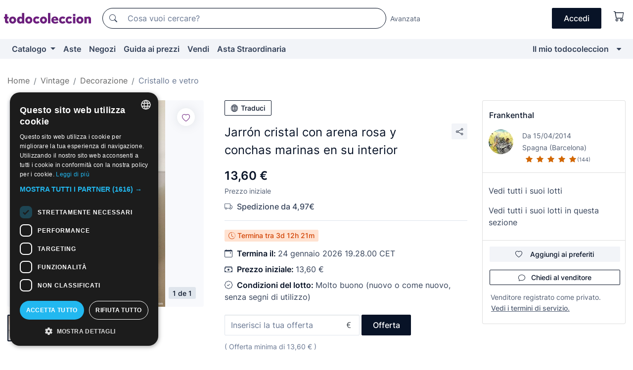

--- FILE ---
content_type: text/html;charset=UTF-8
request_url: https://it.todocoleccion.net/vintage-decorazione/jarron-cristal-arena-rosa-conchas-marinas-su-interior~x355074458
body_size: 13594
content:

<!DOCTYPE html>
<html lang="it">
<head><script>(function(w,i,g){w[g]=w[g]||[];if(typeof w[g].push=='function')w[g].push(i)})
(window,'GTM-N5BMJZR','google_tags_first_party');</script><script>(function(w,d,s,l){w[l]=w[l]||[];(function(){w[l].push(arguments);})('set', 'developer_id.dYzg1YT', true);
		w[l].push({'gtm.start':new Date().getTime(),event:'gtm.js'});var f=d.getElementsByTagName(s)[0],
		j=d.createElement(s);j.async=true;j.src='/1x4n/';
		f.parentNode.insertBefore(j,f);
		})(window,document,'script','dataLayer');</script>
<script>
if (typeof MutationObserver === 'undefined') {
var scriptTag = document.createElement('script');
scriptTag.src = "/assets/javascripts/vendor/mutationobserver.min.js";
// document.head.appendChild(scriptTag);
document.getElementsByTagName('head')[0].appendChild(scriptTag);
}
</script>
<meta http-equiv="Content-Type" content="text/html; charset=utf-8" />
<meta http-equiv="X-UA-Compatible" content="IE=edge">
<meta name="viewport" content="width=device-width, initial-scale=1">
<link rel="dns-prefetch" href="//pictures2.todocoleccion.net" />
<link rel="preconnect" href="https://assets2.todocoleccion.online" />
<link rel="preconnect" href="https://cloud10.todocoleccion.online" />
<link rel="shortcut icon" href="https://assets2.todocoleccion.online/assets/images/favicons/favicon.ico" type="image/x-icon" />
<script>
var MANGOPAY_CLIENT_ID = "todocoleccion";
var MANGOPAY_ENVIRONMENT = "PRODUCTION";
</script>
<meta name="description" content="Asta online di Jarrón cristal con arena rosa y conchas marinas en su interior. Trovalo nella sezione Oggetti vintage in cristallo e vetro di todocoleccion." />
<meta name="robots" content="index,follow" />
<meta name="apple-itunes-app" content="app-id=892347440">
<meta name="google-play-app" content="app-id=com.package.android">
<title>jarrón cristal con arena rosa y conchas marinas - Acquista Oggetti vintage in cristallo e vetro su todocoleccion</title>
<link rel="stylesheet" type="text/css" href="https://assets2.todocoleccion.online/assets/stylesheets/font-inter.css?202601201044">
<link rel="stylesheet" type="text/css" href="https://assets2.todocoleccion.online/assets/stylesheets/tcbootstrap.css?202601201044" />
<link rel="stylesheet" type="text/css" href="https://assets2.todocoleccion.online/assets/stylesheets/application.css?202601201044" />
<link rel="stylesheet" type="text/css" href="https://assets2.todocoleccion.online/assets/stylesheets/zoconet-design-system.css?202601201044" />
<link rel="stylesheet" type="text/css" href="https://assets2.todocoleccion.online/assets/icons/font/bootstrap-icons.css?202601201044" />
<link rel="stylesheet" type="text/css" href="https://assets2.todocoleccion.online/assets/stylesheets/swiper.css?202601201044" />
<link rel="stylesheet" type="text/css" href="https://assets2.todocoleccion.online/assets/stylesheets/lote.css?202601201044" />
<link rel="canonical" href="https://it.todocoleccion.net/vintage-decorazione/jarron-cristal-arena-rosa-conchas-marinas-su-interior~x355074458" />
<link rel="alternate" hreflang="es" href="https://www.todocoleccion.net/vintage-decoracion/jarron-cristal-arena-rosa-conchas-marinas-su-interior~x355074458" />
<link rel="alternate" hreflang="en" href="https://en.todocoleccion.net/vintage-decoration/jarron-cristal-arena-rosa-conchas-marinas-su-interior~x355074458" />
<link rel="alternate" hreflang="de" href="https://de.todocoleccion.net/vintage-dekoration/jarron-cristal-arena-rosa-conchas-marinas-su-interior~x355074458" />
<link rel="alternate" hreflang="fr" href="https://fr.todocoleccion.net/vintage-decoration/jarron-cristal-arena-rosa-conchas-marinas-su-interior~x355074458" />
<link rel="alternate" hreflang="pt" href="https://pt.todocoleccion.net/vintage-decoracao/jarron-cristal-arena-rosa-conchas-marinas-su-interior~x355074458" />
<link rel="alternate" hreflang="it" href="https://it.todocoleccion.net/vintage-decorazione/jarron-cristal-arena-rosa-conchas-marinas-su-interior~x355074458" />
<script type="text/javascript" src="https://assets2.todocoleccion.online/assets/javascripts/vendor/modernizr.js?202601201044">
</script>
<script type="text/javascript" src="https://cdn.jsdelivr.net/npm/@mangopay/vault-sdk@1.2.1/dist/umd/client.min.js"></script>
<link rel="apple-touch-icon" href="https://assets2.todocoleccion.online/assets/images/apple_touch_icons/apple-touch-icon-iphone-60x60.png">
<link rel="apple-touch-icon" sizes="60x60" href="https://assets2.todocoleccion.online/assets/images/apple_touch_icons/apple-touch-icon-ipad-76x76.png">
<link rel="apple-touch-icon" sizes="114x114" href="https://assets2.todocoleccion.online/assets/images/apple_touch_icons/apple-touch-icon-iphone-retina-120x120.png">
<link rel="apple-touch-icon" sizes="144x144" href="https://assets2.todocoleccion.online/assets/images/apple_touch_icons/apple-touch-icon-ipad-retina-152x152.png">
<meta name="apple-itunes-app" content="app-id=892347440">
<script>
var ASSETS_HOST = "https://assets2.todocoleccion.online";
var FINGERPRINT_IMAGES ="202512231041";
var FINGERPRINT_CSS ="202601201044";
</script>
<script>
dataLayer = [];
// Configuración cookieScript: Nos aseguramos que, al arrancar, por defecto estén denegadas las cookies,
// porque se nos queja Google de que ejecutamos cosas de recoplilación de datos antes de que el usuario pueda aceptar o denegar las cookies.
dataLayer.push(
'consent',
'default',
{
'ad_personalization': 'denied',
'ad_storage': 'denied',
'ad_user_data': 'denied',
'analytics_storage': 'denied',
'wait_for_update': 500
}
);
dataLayer.push({"loggedIn":false});
dataLayer.push({"esMovil":false});
dataLayer.push({"content_type":"lote"});
dataLayer.push({"lote":{"precio_subasta":13.6,"precio_puja":13.6,"pujas":0,"modalidad":"subasta"}});
dataLayer.push({"catalogo":{"sec3":"Cristal y Vidrio","sec1":"Vintage","sec2":"Decoración"}});
dataLayer.push({"googleSit":"En Venta"});
dataLayer.push({"subasta":true});
dataLayer.push({
'ecommerce': {
'detail': {
'products': [{"price":"17.00","variant":"","brand":"","category":"Vintage/Decoración/Cristal y Vidrio","name":"Cristal y Vidrio","id":"355074458","currency":"EUR"}]
}
}
});
</script>
<script>(function(w,d,s,l,i){w[l]=w[l]||[];w[l].push({'gtm.start':
new Date().getTime(),event:'gtm.js'});var f=d.getElementsByTagName(s)[0],
j=d.createElement(s),dl=l!='dataLayer'?'&l='+l:'';j.async=true;j.src=
'https://www.googletagmanager.com/gtm.js?id='+i+dl;f.parentNode.insertBefore(j,f);
})(window,document,'script','dataLayer','GTM-N5BMJZR');</script>
<meta property="og:title" content="Jarrón cristal con arena rosa y conchas marinas en su interior"/>
<meta property="og:type" content="product"/>
<meta property="og:url" content="https://it.todocoleccion.net/vintage-decorazione/jarron-cristal-arena-rosa-conchas-marinas-su-interior~x355074458"/>
<meta property="og:image" content="https://cloud10.todocoleccion.online/vintage-decoracion/tc/2022/08/08/09/355074458_tcimg_18DB1538.jpg?size=230x230&crop=true"/>
<meta property="og:image:width" content="230"/>
<meta property="og:image:height" content="230"/>
<meta property="og:site_name" content="todocoleccion.net"/>
<meta property="og:description" content="Jarrón cristal con arena rosa y conchas marinas en su interior"/>
<meta name="google-translate-customization" content="666371e4fcbb35ea-7d61682752185561-g881534783573c20e-15" />
<!-- CBWIRE Styles -->
<style >[wire\:loading][wire\:loading], [wire\:loading\.delay][wire\:loading\.delay], [wire\:loading\.inline-block][wire\:loading\.inline-block], [wire\:loading\.inline][wire\:loading\.inline], [wire\:loading\.block][wire\:loading\.block], [wire\:loading\.flex][wire\:loading\.flex], [wire\:loading\.table][wire\:loading\.table], [wire\:loading\.grid][wire\:loading\.grid], [wire\:loading\.inline-flex][wire\:loading\.inline-flex] {display: none;}[wire\:loading\.delay\.none][wire\:loading\.delay\.none], [wire\:loading\.delay\.shortest][wire\:loading\.delay\.shortest], [wire\:loading\.delay\.shorter][wire\:loading\.delay\.shorter], [wire\:loading\.delay\.short][wire\:loading\.delay\.short], [wire\:loading\.delay\.default][wire\:loading\.delay\.default], [wire\:loading\.delay\.long][wire\:loading\.delay\.long], [wire\:loading\.delay\.longer][wire\:loading\.delay\.longer], [wire\:loading\.delay\.longest][wire\:loading\.delay\.longest] {display: none;}[wire\:offline][wire\:offline] {display: none;}[wire\:dirty]:not(textarea):not(input):not(select) {display: none;}:root {--livewire-progress-bar-color: #2299dd;}[x-cloak] {display: none !important;}</style>
</head>
<body class="at-desktop">
<div id="wrap" class="pagina">
<span id="inicio">
</span>
<div id="header" role="banner" class="hidden-print">
<div id="cabecera" role="banner" class="hidden-print">
<div id="cabecera-top-container">
<div id="cabecera-top">
<div class="container p-0 p-md-3">
<div class="d-flex justify-content-between align-items-center">
<div class="cabecera-col col-side-user-menu">
<button wire:snapshot="&#x7b;&quot;data&quot;&#x3a;&#x7b;&#x7d;,&quot;memo&quot;&#x3a;&#x7b;&quot;id&quot;&#x3a;&quot;4b336a5a87eb4eca4954af36259a7fa4&quot;,&quot;name&quot;&#x3a;&quot;cabecera&#x2f;SideUserMenuButton&quot;,&quot;path&quot;&#x3a;&quot;cabecera&#x2f;SideUserMenuButton&quot;,&quot;method&quot;&#x3a;&quot;GET&quot;,&quot;children&quot;&#x3a;&#x5b;&#x5d;,&quot;scripts&quot;&#x3a;&#x5b;&#x5d;,&quot;assets&quot;&#x3a;&#x5b;&#x5d;,&quot;isolate&quot;&#x3a;false,&quot;lazyLoaded&quot;&#x3a;false,&quot;lazyIsolated&quot;&#x3a;true,&quot;errors&quot;&#x3a;&#x5b;&#x5d;,&quot;locale&quot;&#x3a;&quot;en&quot;&#x7d;,&quot;checksum&quot;&#x3a;&quot;2F302D594DB2FE91F0684C96EE63E416C28092D789DE473A058498FB97DB0476&quot;&#x7d;" wire:effects="[]" wire:id="4b336a5a87eb4eca4954af36259a7fa4"
aria-controls="SideUserMenu"
aria-expanded="false"
data-toggle="modal"
data-target="#SideUserMenu"
title="Mostra/nascondi il menu utente"
type="button"
class="pl-5 btn-without-min-width btn btn-outline-primary"
style="border-width: 0px"
wire:click="$dispatch( 'update-side-user-menu-modal-body' )"
>
<span class="bi bi-list icon-header-menu fs-24"></span>
</button>
</div>
<div class="align-self-center d-none d-md-block logo-header">
<div id="cabecera-logo" class="mr-5 w-100">
<a
href="/"
title="todocoleccion - Acquisto, vendita e asta di oggetti d'antiquariato, arte e collezionismo"
class="d-inline-block py-3 d-flex align-items-center"
>
<span class="sprite1 sprite1-logotipo_tc"></span>
<span class="sr-only">todocoleccion: compravendita di oggetti d'antiquariato e da collezione</span>
</a>
</div>
</div>
<div class="align-self-center order-3 ml-auto">
<div class="opciones_cab">
<ul id="cabecera-menu" class="d-flex flex-nowrap align-items-center list-inline user-isnt-loggedin">
<li id="btn-login" class="cabecera-menu-userlink list-inline-item d-none d-md-block mr-6">
<a
href="/acceder/?cod=ent&amp;encoded_back_url=true&amp;back_url=%2Flotes%2Fshow%3FRw%3D1%26Id%5FLote%3D355074458%26firstpart%3D%2Fvintage%2Ddecorazione%2Fjarron%2Dcristal%2Darena%2Drosa%2Dconchas%2Dmarinas%2Dsu%2Dinterior"
id="cabecera-menu-login-link"
title="Accedi a Il mio todocoleccion"
class="btn btn-primary no-underline text-color menu-link d-inline-block act-as-link"
rel="nofollow"
>
<span>
Accedi
</span>
</a>
</li>
<li wire:snapshot="&#x7b;&quot;data&quot;&#x3a;&#x7b;&#x7d;,&quot;memo&quot;&#x3a;&#x7b;&quot;id&quot;&#x3a;&quot;37f371f1bb409b70198968d73cde2a35&quot;,&quot;name&quot;&#x3a;&quot;cabecera&#x2f;SideCartMenuButton&quot;,&quot;path&quot;&#x3a;&quot;cabecera&#x2f;SideCartMenuButton&quot;,&quot;method&quot;&#x3a;&quot;GET&quot;,&quot;children&quot;&#x3a;&#x7b;&quot;37f371f1bb409b70198968d73cde2a35-0&quot;&#x3a;&#x5b;&quot;span&quot;,&quot;10f99b25c918881612ab3bbb23b22741&quot;&#x5d;&#x7d;,&quot;scripts&quot;&#x3a;&#x5b;&#x5d;,&quot;assets&quot;&#x3a;&#x5b;&#x5d;,&quot;isolate&quot;&#x3a;false,&quot;lazyLoaded&quot;&#x3a;false,&quot;lazyIsolated&quot;&#x3a;true,&quot;errors&quot;&#x3a;&#x5b;&#x5d;,&quot;locale&quot;&#x3a;&quot;en&quot;&#x7d;,&quot;checksum&quot;&#x3a;&quot;5A52792A15208B23379E114FBA58B7A102ADF6A3911A08BB1B8B5849AC8848FA&quot;&#x7d;" wire:effects="[]" wire:id="37f371f1bb409b70198968d73cde2a35" class="list-inline-item pl-4 pr-5 p-md-0 mr-md-3">
<button
title="Carrello"
type="button"
class="d-inline-block btn btn-ghost btn-outline-primary"
wire:click="$dispatch( 'update-side-cart-menu-modal-body' )"
>
<span wire:snapshot="&#x7b;&quot;data&quot;&#x3a;&#x7b;&quot;count&quot;&#x3a;0&#x7d;,&quot;memo&quot;&#x3a;&#x7b;&quot;id&quot;&#x3a;&quot;10f99b25c918881612ab3bbb23b22741&quot;,&quot;name&quot;&#x3a;&quot;shared&#x2f;BasketCount&quot;,&quot;path&quot;&#x3a;&quot;shared&#x2f;BasketCount&quot;,&quot;method&quot;&#x3a;&quot;GET&quot;,&quot;children&quot;&#x3a;&#x5b;&#x5d;,&quot;scripts&quot;&#x3a;&#x5b;&#x5d;,&quot;assets&quot;&#x3a;&#x5b;&#x5d;,&quot;isolate&quot;&#x3a;true,&quot;lazyLoaded&quot;&#x3a;false,&quot;lazyIsolated&quot;&#x3a;true,&quot;errors&quot;&#x3a;&#x5b;&#x5d;,&quot;locale&quot;&#x3a;&quot;en&quot;&#x7d;,&quot;checksum&quot;&#x3a;&quot;E0EC37B2FDCFBD1C99B4DCC219C7406376A67075C35DC502601D254F989277D2&quot;&#x7d;" wire:effects="&#x7b;&quot;listeners&quot;&#x3a;&#x5b;&quot;basket-count-updated&quot;&#x5d;&#x7d;" wire:id="10f99b25c918881612ab3bbb23b22741">
</span>
<i class="bi icon-cabecera-menu bi-cart"></i>
</button>
</li>
</ul>
</div>
</div>
<div id="buscador-header" class="flex-grow-1 order-sm-0 order-2 py-5 p-md-3">
<div class="w-100 buscador_cab" role="search">
<form action="/buscador" method="get" name="Buscador">
<input type="hidden" name="from" value="top">
<label for="buscador-general" class="sr-only">
Buscar:
</label>
<div class="input-group buscador-general input-group-search-primary d-flex flex-row justify-content-between align-items-start flex-nowrap w-100">
<div class="input-group-prepend">
<button
class="btn"
data-testid="search-button"
type="submit"
title="Motore di ricerca di todocoleccion"
>
<span class="bi bi-search"></span>
</button>
</div>
<input
type="search"
name="bu"
id="buscador-general"
value=""
class="form-control campo_buscar"
placeholder="Cosa vuoi cercare?"
title="Cosa vuoi cercare?"
/>
</div>
</form>
</div>
</div>
<div id="buscador-header-avanzado" class="flex-grow-1 d-none d-xl-block">
<a href="/buscador/turbo" id="buscador-avanzado-link" class="ml-0" rel="nofollow">
Avanzata
</a>
</div>
</div>
</div>
</div>
</div>
<div
id="cabecera-barra"
role="navigation"
class="navbar navbar-light navbar-expand bg-gray navbar-zoconet-main "
>
<div class="container">
<ul class="nav navbar-nav w-100 justify-content-between justify-content-md-start">
<li
class="nav-item first-item dropdown"
>
<a wire:snapshot="&#x7b;&quot;data&quot;&#x3a;&#x7b;&quot;catalogo_path&quot;&#x3a;&quot;&#x2f;s&#x2f;catalogo&quot;&#x7d;,&quot;memo&quot;&#x3a;&#x7b;&quot;id&quot;&#x3a;&quot;d283a322990fdfbb75d4237696a4048e&quot;,&quot;name&quot;&#x3a;&quot;shared.cabecera.MenuCatalogoButton&quot;,&quot;path&quot;&#x3a;&quot;shared.cabecera.MenuCatalogoButton&quot;,&quot;method&quot;&#x3a;&quot;GET&quot;,&quot;children&quot;&#x3a;&#x5b;&#x5d;,&quot;scripts&quot;&#x3a;&#x5b;&#x5d;,&quot;assets&quot;&#x3a;&#x5b;&#x5d;,&quot;isolate&quot;&#x3a;false,&quot;lazyLoaded&quot;&#x3a;false,&quot;lazyIsolated&quot;&#x3a;true,&quot;errors&quot;&#x3a;&#x5b;&#x5d;,&quot;locale&quot;&#x3a;&quot;en&quot;&#x7d;,&quot;checksum&quot;&#x3a;&quot;42F340956A949C8CA3D962CB38F672AC3B04B21F903496A1D8FE485833AB6780&quot;&#x7d;" wire:effects="[]" wire:id="d283a322990fdfbb75d4237696a4048e"
href="/s/catalogo"
title="Catalogo"
class="link-to-catalogo dropdown-toggle pull-left nav-link"
data-toggle="dropdown"
role="button"
aria-haspopup="true"
aria-expanded="false"
wire:click="$dispatch( 'update-menu-catalogo-dropdown-menu' )"
>
Catalogo
</a>
<div class="dropdown-menu dropdown-menu-catalogo z-index-max pt-6 pb-4">
<div wire:snapshot="&#x7b;&quot;data&quot;&#x3a;&#x7b;&quot;yet_loaded&quot;&#x3a;false,&quot;secciones&quot;&#x3a;&#x5b;&#x5d;&#x7d;,&quot;memo&quot;&#x3a;&#x7b;&quot;id&quot;&#x3a;&quot;710f89a7a1f10915970a03e7104e1d21&quot;,&quot;name&quot;&#x3a;&quot;shared.cabecera.MenuCatalogoDropdownMenu&quot;,&quot;path&quot;&#x3a;&quot;shared.cabecera.MenuCatalogoDropdownMenu&quot;,&quot;method&quot;&#x3a;&quot;GET&quot;,&quot;children&quot;&#x3a;&#x5b;&#x5d;,&quot;scripts&quot;&#x3a;&#x5b;&#x5d;,&quot;assets&quot;&#x3a;&#x5b;&#x5d;,&quot;isolate&quot;&#x3a;false,&quot;lazyLoaded&quot;&#x3a;false,&quot;lazyIsolated&quot;&#x3a;true,&quot;errors&quot;&#x3a;&#x5b;&#x5d;,&quot;locale&quot;&#x3a;&quot;en&quot;&#x7d;,&quot;checksum&quot;&#x3a;&quot;C31922B12D1C870735DC4036AB200A094313282AC360397B1FD55C37102EFBB7&quot;&#x7d;" wire:effects="&#x7b;&quot;listeners&quot;&#x3a;&#x5b;&quot;update-menu-catalogo-dropdown-menu&quot;&#x5d;&#x7d;" wire:id="710f89a7a1f10915970a03e7104e1d21">
<div wire:loading>
<div class="p-4">
<i class="icon text-muted icon-spinner icon-spin"></i>
</div>
</div>
<div class="list-group">
<div class="grid-list-group-catalog">
</div>
<div>
<a
href="/s/catalogo"
class="btn btn-outline-primary btn-ghost font-weight-bold p-4"
title="Vedi tutte le sezioni"
>
Vedi tutte le sezioni
<i class="bi bi-arrow-right"></i>
</a>
</div>
</div>
</div>
</div>
</li>
<li
class="nav-item d-none d-md-block"
>
<a
href="/aste"
title="Aste online"
class="nav-link"
>
Aste
</a>
</li>
<li
class="nav-item d-none d-md-block"
>
<a
href="/tiendas"
title="Negozi"
class="nav-link"
>
Negozi
</a>
</li>
<li
class="nav-item d-none d-md-block"
>
<a
href="/guida-ai-prezzi"
title="Guida ai prezzi"
class="nav-link"
>
Guida ai prezzi
</a>
</li>
<li
class="nav-item second-item"
>
<a
href="/aiuto/vendere"
title="Vendi su todocoleccion"
class="nav-link"
>
Vendi
</a>
</li>
<li
class="nav-item d-none d-md-block"
>
<a
href="/s/catalogo?M=e&amp;O=mas"
title="Asta Straordinaria"
class="nav-link"
>
Asta Straordinaria
</a>
</li>
<li
class="nav-item last-item ml-sm-auto"
>
<a
href="/mitc"
title="Il mio todocoleccion."
class="nav-link"
>
Il mio todocoleccion
</a>
</li>
<li class="nav-item visible-md visible-lg mitc_mostrar">
<a
href="/mitc?mostrarbmtc"
title="Mostra la barra Il mio todocoleccion."
class="nav-link"
>
<span class="hidden">
Mostra la barra Il mio todocoleccion
</span><i class="icon icon-caret-down"></i>
</a>
</li>
</ul>
</div>
</div>
</div>
</div>
<div id="page-content">
<div id="page-content-fullwidth">
</div>
<div class="container">
<div id="react-breadcrumbs">
<div
class=" mt-7"
style="height: 40px"
>
<div class="swiper">
<div class="swiper-container" data-initialSlide="3">
<ul
class="
breadcrumb
flex-nowrap
swiper-wrapper
m-0
"
>
<li
class="breadcrumb-item swiper-slide"
style="width: auto"
>
<a href="/" title="Pagina iniziale" class="breadcrumb-link">
<span>
Home
</span>
</a>
</li>
<li
class="breadcrumb-item swiper-slide"
style="width: auto"
>
<a href="/s/vintage" title="Vintage" class="breadcrumb-link">
<span>Vintage</span>
</a>
</li>
<li
class="breadcrumb-item swiper-slide"
style="width: auto"
>
<a href="/s/decorazione-vintage" title="Decorazione" class="breadcrumb-link">
<span>Decorazione</span>
</a>
</li>
<li
class="active breadcrumb-item swiper-slide"
style="width: auto"
>
<a href="/s/cristallo-vetro-vintage" title="Cristallo e vetro" class="breadcrumb-link">
<span>Cristallo e vetro</span>
</a>
</li>
</ul>
</div>
</div>
</div>
</div>
<script type="application/ld+json">
{"itemListElement":[{"item":{"@id":"/","name":"Home"},"position":1,"@type":"ListItem"},{"item":{"@id":"/s/vintage","name":"Vintage"},"position":2,"@type":"ListItem"},{"item":{"@id":"/s/decorazione-vintage","name":"Decorazione"},"position":3,"@type":"ListItem"},{"item":{"@id":"/s/cristallo-vetro-vintage","name":"Cristallo e vetro"},"position":4,"@type":"ListItem"}],"@context":"https://schema.org","@type":"BreadcrumbList"}
</script>
<div class="pagina lote">
<div class="contenido">
<div class="lote-container mb-5 mt-2 mt-md-4">
<div class="position-relative image-gallery-lote">
<div id="react-image-gallery" data-props="&#x7b;&quot;all_images&quot;&#x3a;&#x5b;&#x7b;&quot;src_webp&quot;&#x3a;&quot;https&#x3a;&#x2f;&#x2f;cloud10.todocoleccion.online&#x2f;vintage-decoracion&#x2f;tc&#x2f;2022&#x2f;08&#x2f;08&#x2f;09&#x2f;355074458_tcimg_18DB1538.webp&quot;,&quot;alt&quot;&#x3a;&quot;Vintage&#x3a; Jarr&oacute;n cristal con arena rosa y conchas marinas en su interior - Foto 1&quot;,&quot;id&quot;&#x3a;0,&quot;title&quot;&#x3a;&quot;Jarr&oacute;n cristal con arena rosa y conchas marinas en su interior - Foto 1&quot;,&quot;src&quot;&#x3a;&quot;https&#x3a;&#x2f;&#x2f;cloud10.todocoleccion.online&#x2f;vintage-decoracion&#x2f;tc&#x2f;2022&#x2f;08&#x2f;08&#x2f;09&#x2f;355074458_tcimg_18DB1538.jpg&quot;&#x7d;&#x5d;&#x7d;" class="mb-4">
</div>
<div class="follow-buton-image-lote card-lote">
<div class="follow-lote-button lotes-enlaces-rapidos mr-0 mr-md-1">
<button
class="d-flex justify-content-center align-items-center text-brand bg-white border-0 rounded-circle lotes_enlaces_rapidos-button btn-circle clickeable isnt-active js-followup ga-track-click-in-poner-en-seguimiento"
id="corazon-355074458"
onClick=""
data-ajax="/api/seguimientos/create?id=355074458"
data-require-login="true"
data-id_lote="355074458" data-nuevo-usuario-accion-tipo="0"
data-nuevo-usuario-accion-valor="355074458" rel="nofollow" title="Segui"
type="button"
>
<i class="bi lotes_enlaces_rapidos-icon js-icon-seguimiento inline-block bi-heart"></i>
</button>
</div>
</div>
</div>
<div class="info-lote m-0 ml-md-4">
<div id="lote-info" class="lote-info datos
"
>
<div class="d-block my-6 mt-md-0 mb-md-5">
<button
id="translationButton"
type="button"
data-props="&#x7b;&quot;titulo&quot;&#x3a;&quot;Jarr&oacute;n cristal con arena rosa y conchas marinas en su interior&quot;,&quot;translated&quot;&#x3a;false,&quot;id&quot;&#x3a;355074458&#x7d;"
class="btn btn-outline-primary btn-sm btn-without-min-width js-traducir-titulo"
>
<i class="bi btn-icon-left mr-1 bi-globe"></i>
Traduci
</button>
</div>
<div class="d-flex justify-content-between mt-6 mb-3 mt-md-0 mb-md-5">
<h1
class="bold js-lote-titulo-355074458 m-0 text-break font-weight-normal text-gray-900 h5 fs-md-24"
id="lote-page-h1"
>
Jarrón cristal con arena rosa y conchas marinas en su interior
</h1>
<div class="ml-5">
<span id="lote-compartir">
<a
href="#"
class="btn btn-secondary btn-only-icon btn-sm"
data-toggle="popover"
id="js-lote-compartir"
>
<span>
<i class="bi bi-share"></i>
</span>
</a>
<span
id="lote-compartir-botones"
style="display: none"
data-nuevo-usuario-accion-tipo="8"
data-nuevo-usuario-accion-valor="355074458"
>
<span class="sharedbtns">
<a class="btn btn-sm btn-whatsapp" target="_blank" rel="noopener noreferrer" href="https://api.whatsapp.com/send?text=Jarr%C3%B3n%20cristal%20con%20arena%20rosa%20y%20conchas%20marinas%20en%20su%20interior%20https%3A%2F%2Fit%2Etodocoleccion%2Enet%2Fvintage%2Ddecorazione%2Fjarron%2Dcristal%2Darena%2Drosa%2Dconchas%2Dmarinas%2Dsu%2Dinterior%7Ex355074458"><i class="bi bi-whatsapp"></i></a>
<a class="btn btn-sm btn-facebook" target="_blank" rel="noopener noreferrer" href="http://www.facebook.com/sharer/sharer.php?u=https://it.todocoleccion.net/vintage-decorazione/jarron-cristal-arena-rosa-conchas-marinas-su-interior~x355074458"><i class="bi bi-tc-facebook"></i></a>
<a class="btn btn-sm btn-tweet" target="_blank" rel="noopener noreferrer" href="https://twitter.com/intent/tweet?text=Jarr%C3%B3n%20cristal%20con%20arena%20rosa%20y%20conchas%20marinas%20en%20su%20interior&amp;url=https://it.todocoleccion.net/vintage-decorazione/jarron-cristal-arena-rosa-conchas-marinas-su-interior~x355074458&amp;via=todocoleccion"><i class="bi bi-twitter-x"></i></a>
<a class="btn btn-sm btn-pinterest" target="_blank" rel="noopener noreferrer" href="http://pinterest.com/pin/create/button/?url=https://it.todocoleccion.net/vintage-decorazione/jarron-cristal-arena-rosa-conchas-marinas-su-interior~x355074458&amp;description=Jarr%C3%B3n%20cristal%20con%20arena%20rosa%20y%20conchas%20marinas%20en%20su%20interior&amp;media=https://cloud10.todocoleccion.online/vintage-decoracion/tc/2022/08/08/09/355074458_tcimg_18DB1538.jpg"><i class="bi bi-tc-pinterest"></i></a>
</span>
<span class="sharedbtns">
<a
href="/lotes/envia_amigo?m=lote&id_lote=355074458"
class="btn btn-rrss js-boton-enviar-amigo"
title="Forse conosci un amico che potrebbe essere interessato a questo lotto"
>
<i class="bi bi-envelope-fill"></i>
</a>
</span>
</span>
</span>
</div>
</div>
<div>
<div class="lote-info-en-subasta" id="lote-info-en-subasta">
<div class="d-none d-md-block">
<span class="text-nowrap text-gray-900 bolder lote-precio" style="font-size:24px;">
13,60 &euro;
</span>
</div>
<div class="d-none d-md-block">
<span class="js-estado-precio text-gray-600 font-weight-normal fs-14">
Prezzo iniziale
</span>
</div>
<div class="my-3">
<span class="bi bi-truck text-gray-600"></span>
<span class="font-weight-bold ml-2">
Spedizione da 4,97€
</span>
</div>
<hr class="border-top"/>
<div class="mb-4">
<div>
<span class="badge badge-sell">
<i class="bi bi-clock-history"></i>
Termina tra
<span id="textoreloj" class="js-textoreloj">
3d&nbsp;12h&nbsp;21m
</span>
</span>
</div>
</div>
<p class="mb-3">
<span class="bi bi-calendar-event"></span>
<span class="text-gray-900 font-weight-bolder ml-2">
Termina il:
</span>
24 gennaio 2026 19.28.00 CET
</p>
<p class="mb-3">
<span class="bi bi-cash-stack"></span>
<span class="text-gray-900 font-weight-bolder ml-2">
Prezzo iniziale:
</span>
<span class="text-nowrap any" >
13,60 &euro;
</span>
</p>
<div class="modal" id="ventana-modal-sobre-el-lote" tabindex="-1" role="dialog" aria-labelledby="ventanaModalSobreElLote">
<div class="modal-dialog" role="document">
<div class="modal-content">
<div class="modal-header">
<div class="modal-title h4">
Fai un'offerta
</div>
<button type="button" class="close" data-dismiss="modal" aria-label="Chiudi">
<span aria-hidden="true">×</span>
</button>
</div>
<div class="modal-body modal-open">
<div class="mb-7">
<span class="text-gray-600 bolder">
Prezzo iniziale:
<span class="text-gray-900 bolder">
<span class="text-nowrap text-gray-900 bolder lote-precio" style="font-size:16px;">
13,60 &euro;
</span>
</span>
</span>
</div>
<form
action="/pujar?id_lote=355074458"
method="post"
role="form"
id="lote-page-form-pujar-modal"
data-nuevo-usuario-accion-tipo="5"
data-nuevo-usuario-accion-valor="355074458"
novalidate
>
<div class="input-group input-group-with-icons right-icon">
<input
aria-label="Inserisci la tua offerta"
class="form-control"
data-id-lote="355074458"
data-puja-minima="13.6"
size="15"
minLength="1"
maxlength="15"
name="bid_input_modal"
placeholder="Inserisci la tua offerta"
required
type="text"
id="bid_input_modal"
/>
<div class="input-group-append">
<div class="input-group-text">
<span class="bi bi-currency-euro"></span>
</div>
</div>
<div class="invalid-feedback">
<span>Inserisci un importo valido superiore all'offerta minima di</span>
<span> 13,60 &euro;</span>
</div>
</div>
<div class="form-text hidden js-bid-error-message">
</div>
<div class="form-text text-muted mb-6">
<span>
( Offerta minima di
<span class="js-texto-puja-minima">
13,60
</span>
&euro; )
</span>
</div>
</form>
</div>
<div class="modal-footer">
<button type="button" class="btn-secondary btn" data-dismiss="modal" >Annulla</button>
<button
id="bid_button_modal"
type="submit"
form="lote-page-form-pujar-modal"
class="btn btn-primary js-comprobar-puja-ajax-modal ga-track-boton-pujar"
>
<i class="icon icon-gear padding-left padding-right margin-left margin-right hidden" style="filter: blur(0);"></i>
<span class="padding-left padding-right">
Conferma
</span>
</button>
</div>
</div>
</div>
</div>
</div>
<div class="mb-6">
<p class="mb-3">
<span class="bi bi-patch-check"></span>
<span class="text-gray-900 font-weight-bolder ml-2">
Condizioni del lotto:
</span>
Molto buono (nuovo o come nuovo, senza segni di utilizzo)
</p>
</div>
<div class="d-flex flex-row">
<div class="js-div-formulario-pujar flex-grow-1">
<form
action="/pujar?id_lote=355074458"
method="post"
role="form"
class="js-lote-page-form-pujar flex-grow-1 needs-validation"
id="lote-page-form-pujar"
data-nuevo-usuario-accion-tipo="5"
data-nuevo-usuario-accion-valor="355074458"
novalidate
>
<div>
<input
type="hidden"
name="puja_minima"
title="Offerta massima"
/>
<label for="puja_maxima" class="sr-only">
Offerta massima:
</label>
<div class="d-flex col-lg-10 px-0 pr-lg-7">
<div class="input-group input-group-with-icons right-icon">
<input
type="text"
name="puja_maxima"
title="Inserisci la tua offerta"
data-id-lote="355074458"
data-puja-minima="13.6"
size="15"
minLength="1"
maxlength="15"
id="puja_maxima"
class="form-control"
placeholder="Inserisci la tua offerta"
required
/>
<div class="input-group-append">
<div class="input-group-text">
<span class="bi bi-currency-euro"></span>
</div>
</div>
<div class="invalid-feedback">
<span>Inserisci un importo valido superiore all'offerta minima di</span>
<span> 13,60 &euro;</span>
</div>
</div>
<div>
<button
id="bid_button"
class="btn btn-primary
js-comprobar-puja-ajax
ga-track-boton-pujar
d-none
d-md-block
ml-2"
>
<i class="icon icon-gear padding-left padding-right margin-left margin-right hidden" style="filter: blur(0);"></i>
<span class="padding-left padding-right">
Offerta
</span>
</button>
</div>
</div>
<div class="form-text hidden js-bid-error-message"></div>
<div class="form-text text-muted mb-6">
<span>
( Offerta minima di
<span class="js-texto-puja-minima">
13,60
</span>
&euro; )
</span>
</div>
</div>
</form>
</div>
</div>
<div>
<button class="btn-ghost underline btn btn-outline-primary" disabled>
Cronologia delle offerte
</button>
<span class="text-muted fs-12"> (0) </span>
</div>
<ul class="icon-ul">
</ul>
</div>
</div>
</div>
<div class="alertas-lote">
</div>
<div class="sobre-lote">
<div class="acordion mb-6 mt-6 mt-md-0">
<div class="acordion-header" id="collapse_description">
<h2 class="fs-16 my-0">
<a
role="button"
class=" d-flex justify-content-between align-items-center"
data-toggle="collapse"
href="#description"
aria-expanded="true"
aria-controls="description"
>
<span class="font-weight-bold">Descrizione del lotto</span>
<i class="bi ml-auto bi-chevron-up"></i>
</a>
</h2>
</div>
<div class="acordion-body collapse show" id="description"
aria-labelledby="collapse_description" >
<div id="descripcion" class="tab-pane active" style="overflow: hidden">
<div class="margin-bottom">
<div>
Tal como se ve en la fotografía. Ideal decoración. Medidas: 9,5 cm diámetro y 16 cm. alto
</div>
</div>
</div>
</div>
</div>
<div class="acordion mb-6">
<div class="acordion-header" id="collapse_conditions">
<h2 class="fs-16 my-0">
<a
role="button"
class="collapsed d-flex justify-content-between align-items-center"
data-toggle="collapse"
href="#formas_de_pago_y_envio"
aria-expanded="false"
aria-controls="formas_de_pago_y_envio"
data-collapse-fetch
>
<span class="font-weight-bold">Condizioni di pagamento e spedizione</span>
<i class="bi ml-auto bi-chevron-up"></i>
</a>
</h2>
</div>
<div class="acordion-body collapse " id="formas_de_pago_y_envio"
aria-labelledby="collapse_conditions" data-content-url="/lotes/detalle_envio?id=355074458&amp;gestion=0" id="tab_formas_de_pago_y_envio">
</div>
</div>
<div class="acordion mb-6">
<div class="acordion-header" id="collapse_qa">
<h2 class="fs-16 my-0">
<a
role="button"
class="collapsed d-flex justify-content-between align-items-center"
data-toggle="collapse"
href="#preguntas_y_respuestas"
aria-expanded="false"
aria-controls="preguntas_y_respuestas"
data-collapse-fetch
>
<span class="font-weight-bold flex-grow-1">Domande e risposte</span>
<i class="bi ml-auto bi-chevron-up"></i>
</a>
</h2>
</div>
<div class="acordion-body collapse " id="preguntas_y_respuestas"
aria-labelledby="collapse_qa" data-content-url="/lotes/pyr?id=355074458&amp;situacion_lote=EN SUBASTA&amp;Id_Usuario=2147228442&amp;Tienda_Clase=&amp;Tienda_Visible=&amp;Zona=0&amp;Time=7:54:6&amp;gestion=0">
</div>
</div>
</div>
<div class="info-vendedor-lote">
<div id="info_vendedor_box" class="mb-5">
<div>
<div id="bloque-vendedor" class="fs-md-14 fs-lg-16 card">
<div class="row">
<div class="col-md-12">
<div class="fs-md-14 text-gray-900 mt-5 pl-4 card-title">
<a href="/usuario/frankenthal" class="btn-ghost btn btn-outline-primary text-left">
Frankenthal
</a>
</div>
</div>
</div>
<div class="row align-items-center">
<div class="col-lg-12 col-md-4">
<div class="card-body">
<div>
<div class="pull-left pr-3">
<div
class="inline-block avatar-container text-left"
style="
height: 60px !important;
width: 60px !important;
overflow: hidden !important;
text-align: center;
vertical-align: bottom;
position: relative;
"
>
<img
src="https://cloud10.todocoleccion.online/tc/avatares/2021/03/20/avatar_2147228442_tcimg_DBC10A1B.jpg"
class="rounded-circle"
height="50"
width="50"
title="Lottti di Frankenthal"
alt="avatar Frankenthal"
/>
</div>
</div>
<span class="text-gray-600 body-regular">
Da
15/04/2014
<span>
<br />
<span class="text-gray-600 body-regular">
Spagna
(Barcelona)
</span>
<br />
<button
class="btn btn-link fs-14 p-0 d-flex flex-nowrap"
data-href="/usuario/valoraciones/frankenthal/vendedor"
data-obfuscated-link
title="5 stelle. 144 valutazioni Vedi i dettagli."
type="button"
>
<span title="5 su 5">
<i class="bi text-sell-600 mx-2 bi-star-fill"></i><i class="bi text-sell-600 mx-2 bi-star-fill"></i><i class="bi text-sell-600 mx-2 bi-star-fill"></i><i class="bi text-sell-600 mx-2 bi-star-fill"></i><i class="bi text-sell-600 mx-2 bi-star-fill"></i>
</span>
<span class="text-gray-600" title="144 valutazioni ricevute">
<small>(144)</small>
</span>
</button>
</div>
</div>
</div>
<div class="col-lg-12 col-md-4">
<div class="list-group py-5">
<button
class="btn btn-link list-group-chevron-icon list-group-item list-group-item-action"
data-href="/s/catalogo?identificadorvendedor=frankenthal"
data-obfuscated-link
title="Lottti in vendita di Frankenthal a todocoleccion"
type="button"
>
Vedi tutti i suoi lotti
<span class="bi bi-chevron-right list-group-chevron-icon-padding"></span>
</button>
<button
class="btn btn-link list-group-chevron-icon list-group-item list-group-item-action"
data-href="/s/cristallo-vetro-vintage?identificadorvendedor=frankenthal"
data-obfuscated-link
title="Lottti in vendita di Frankenthal a Vintage - Decorazione - Cristallo e Vetro"
type="button"
>
Vedi tutti i suoi lotti in questa sezione
<span class="bi bi-chevron-right list-group-chevron-icon-padding"></span>
</button>
</div>
</div>
<div class="col-lg-12 col-md-4">
<div class="card-footer">
<div class="w-100">
<div class="pb-5">
<button
class="mx-1 btn-sm btn-block btn btn-secondary"
data-href="/mitc/vendedores-favoritos/2147228442/guardar"
data-obfuscated-link
data-require-login="true"
data-nuevo-usuario-accion-tipo="13"
data-nuevo-usuario-accion-valor="2147228442"
title="Aggiungi a Frankenthal nella lista dei venditori preferiti"
type="button"
>
<i class="bi bi-heart btn-icon-left"></i>&nbsp;
Aggiungi ai preferiti
</button>
</div>
<button
id="ask_to_the_seller_button"
class="mx-1 btn btn-outline-primary btn-sm btn-block"
data-require-login="true"
data-nuevo-usuario-accion-tipo="3"
data-nuevo-usuario-accion-valor="355074458"
data-toggle="collapse"
data-target="#preguntas_y_respuestas"
aria-expanded="false"
aria-controls="preguntas_y_respuestas"
data-href="?#preguntas_y_respuestas"
>
<span class="bi bi-chat btn-icon-left"></span>
Chiedi al venditore
</button>
</div>
</div>
</div>
<div class="col-12">
<div class="mx-5 mb-5 grey-600-color fs-14 pb-2">
<span class="align-middle">
Venditore registrato come privato.
</span>
<button
class="btn btn-ghost btn-outline-primary btn-sm underline grey-600-color text-left"
data-href="/termini-di-servizio#reglas-compra-venta"
data-obfuscated-link
title="Vedi i termini di servizio."
type="button"
>
Vedi i termini di servizio.
</button>
</div>
</div>
</div>
</div>
</div>
</div>
</div>
</div>
<div class="fixed-top bg-light d-none d-lg-block">
<div
id="navbar-lote-page-comprar-subastar"
class="container flex-nowrap align-items-center py-3"
style="display: none;"
>
<div class="d-flex align-items-center">
<div class="col">
<a class="text-gray-900 h5 font-weight-bolder flex-grow-1" href="/vintage-decorazione/jarron-cristal-arena-rosa-conchas-marinas-su-interior~x355074458#lote-page-h1">Jarrón cristal con arena rosa y conchas marinas en su interior</a>
</div>
<div class="flex-shrink-0">
<a class="navbar-lote-page-price text-decoration-none ml-4 mr-4 flex-shrink-0" href="#lote-info">
<span class="text-nowrap bolder lote-precio" style="font-size:24px;">
13,60 &euro;
</span>
</a>
</div>
<div class="flex-grow-0">
<div class="js-navbar-lote-page-btn-pujar">
<a
class="btn btn-primary ml-4 mr-2 flex-shrink-0"
href="#lote-info-en-subasta"
type="button" rel="nofollow"
>
Offerta
</a>
</div>
</div>
</div>
</div>
</div>
<div id="navbar-lote-page-comprar-subastar-movil" class="bg-light fixed-bottom border-top visible-xs">
<div class="container-fluid bg-white py-4">
<div class="d-flex flex-wrap align-items-center justify-content-between">
<div class="flex-grow-1 mb-3">
<div class="d-flex align-items-center">
<span class="navbar-lote-page-price js-navbar-movil_precio-comprar-pujar text-gray-900 font-weight-bolder mr-3">
<span class="text-nowrap bolder lote-precio" style="font-size:24px;">
13,60 &euro;
</span>
</span>
<span class="js-estado-precio text-muted fs-12 bolder">
Prezzo iniziale
</span>
</div>
</div>
<div class="flex-grow-1">
<div class="navbar-movil_btn-comprar-pujar">
<a
type="button" rel="nofollow"
class="btn btn-primary js-navbar-lote-page-btn-pujar max-width"
href="#lote-info-en-subasta"
>
Offerta
</a>
</div>
</div>
</div>
</div>
</div>
<br />
<script>
function oav(html) {
if (html.length <= 1) {
$('#otros-tambien-vieron').hide();
}
}
</script>
<div class="js-recommender" data-ajax-url="&#x2f;recommender&#x2f;ajax_recommendations_by_image&#x3f;lot_id&#x3d;355074458&amp;max_lotes_count&#x3d;15&amp;card_title&#x3d;Potrebbe&#x20;interessarti&amp;ga_track_class&#x3d;mlt-img&amp;ga_click_track_class&#x3d;click-mlt-img"></div>
<div id="otros_lotes">
<div class="js-recommender" data-ajax-url="&#x2f;lotes&#x2f;similares_tienda&#x3f;id_usuario&#x3d;2147228442&amp;id&#x3d;355074458&amp;modo&#x3d;similar&amp;id_seccion&#x3d;1685"></div>
</div>
<p class="more-padding-top text-md-right text-to-center-only-xs">
<button
type="button"
data-obfuscated-link
data-href="/lotes/comunicar_error?id_lote=355074458"
class="btn btn-ghost btn-outline-primary underline"
title="Informare su questo lotto"
data-require-login="true"
data-nuevo-usuario-accion-tipo="6"
data-nuevo-usuario-accion-valor="355074458"
>
Informare su questo lotto
</button>
</p>
</div>
</div>
</div>
</div>
<div id="push">
</div>
</div>
<div id="footer" role="contentinfo" class="hidden-print pb-8">
<div>
<!-- CBWIRE SCRIPTS -->
<script src="/modules/cbwire/includes/js/livewire/dist/livewire.js?id=v3.6.4" data-csrf="" data-update-uri="/cbwire/update" data-navigate-once="true"></script>
<script data-navigate-once="true">
document.addEventListener('livewire:init', () => {
window.cbwire = window.Livewire;
// Refire but as cbwire:init
document.dispatchEvent( new CustomEvent( 'cbwire:init' ) );
} );
document.addEventListener('livewire:initialized', () => {
// Refire but as cbwire:initialized
document.dispatchEvent( new CustomEvent( 'cbwire:initialized' ) );
} );
document.addEventListener('livewire:navigated', () => {
// Refire but as cbwire:navigated
document.dispatchEvent( new CustomEvent( 'cbwire:navigated' ) );
} );
</script>
<script src="https://assets2.todocoleccion.online/react/build/static/js/runtime.js?202601201044"></script>
<script src="https://assets2.todocoleccion.online/react/build/static/js/vendor.js?202601201044"></script>
<div
class="modal fade sidemodal left"
tabindex="-1"
id="SideUserMenu"
>
<div class="modal-dialog ">
<div class="modal-content">
<div class="modal-body">
<div wire:snapshot="&#x7b;&quot;data&quot;&#x3a;&#x7b;&quot;i_am_logged_in&quot;&#x3a;false,&quot;yet_loaded&quot;&#x3a;false,&quot;user&quot;&#x3a;&#x7b;&quot;seller&quot;&#x3a;false,&quot;slug&quot;&#x3a;&quot;&quot;,&quot;avatar&quot;&#x3a;&quot;&quot;,&quot;name&quot;&#x3a;&quot;&quot;,&quot;email&quot;&#x3a;&quot;&quot;&#x7d;,&quot;unread_count&quot;&#x3a;0&#x7d;,&quot;memo&quot;&#x3a;&#x7b;&quot;id&quot;&#x3a;&quot;3f8e77128a199129d078d77993485f2d&quot;,&quot;name&quot;&#x3a;&quot;cabecera&#x2f;SideUserMenuModalBody&quot;,&quot;path&quot;&#x3a;&quot;cabecera&#x2f;SideUserMenuModalBody&quot;,&quot;method&quot;&#x3a;&quot;GET&quot;,&quot;children&quot;&#x3a;&#x5b;&#x5d;,&quot;scripts&quot;&#x3a;&#x5b;&#x5d;,&quot;assets&quot;&#x3a;&#x5b;&#x5d;,&quot;isolate&quot;&#x3a;false,&quot;lazyLoaded&quot;&#x3a;false,&quot;lazyIsolated&quot;&#x3a;true,&quot;errors&quot;&#x3a;&#x5b;&#x5d;,&quot;locale&quot;&#x3a;&quot;en&quot;&#x7d;,&quot;checksum&quot;&#x3a;&quot;FB805318071B33969539D92C0DAFFEFE18BB83B412B13AB7B9344B0F794D503E&quot;&#x7d;" wire:effects="&#x7b;&quot;listeners&quot;&#x3a;&#x5b;&quot;update-side-user-menu-modal-body&quot;&#x5d;&#x7d;" wire:id="3f8e77128a199129d078d77993485f2d">
<div wire:loading.remove>
</div>
<div wire:loading>
<div class="p-4">
<i class="icon text-muted icon-spinner icon-spin"></i>
</div>
</div>
</div>
</div>
</div>
</div>
</div>
<div
class="modal fade sidemodal right"
tabindex="-1"
id="SideCartMenuModal"
>
<div class="modal-dialog ">
<div class="modal-content">
<div class="modal-header">
<h4 class="modal-title">Carrelli</h4>
<button type="button" class="close back" data-dismiss="modal" aria-label="Chiudi">
<span aria-hidden="true">&times;</span>
<span class="sr-only">Chiudi</span>
</button>
</div>
<div class="modal-body">
<div wire:snapshot="&#x7b;&quot;data&quot;&#x3a;&#x7b;&quot;carts_by_seller&quot;&#x3a;&#x5b;&#x5d;&#x7d;,&quot;memo&quot;&#x3a;&#x7b;&quot;id&quot;&#x3a;&quot;35de34dcd6b42df72574035c3df3c140&quot;,&quot;name&quot;&#x3a;&quot;cabecera&#x2f;SideCartMenuModalBody&quot;,&quot;path&quot;&#x3a;&quot;cabecera&#x2f;SideCartMenuModalBody&quot;,&quot;method&quot;&#x3a;&quot;GET&quot;,&quot;children&quot;&#x3a;&#x5b;&#x5d;,&quot;scripts&quot;&#x3a;&#x5b;&quot;EBCCAA0FA209D092DA4A21E0A95FA8BA-1&quot;&#x5d;,&quot;assets&quot;&#x3a;&#x5b;&#x5d;,&quot;isolate&quot;&#x3a;false,&quot;lazyLoaded&quot;&#x3a;false,&quot;lazyIsolated&quot;&#x3a;true,&quot;errors&quot;&#x3a;&#x5b;&#x5d;,&quot;locale&quot;&#x3a;&quot;en&quot;&#x7d;,&quot;checksum&quot;&#x3a;&quot;56094468C0C029D7242FB200F662DE7EA2A79E13AD20D8A07E94B839D38456D2&quot;&#x7d;" wire:effects="&#x7b;&quot;listeners&quot;&#x3a;&#x5b;&quot;update-side-cart-menu-modal-body&quot;&#x5d;,&quot;scripts&quot;&#x3a;&#x7b;&quot;EBCCAA0FA209D092DA4A21E0A95FA8BA-1&quot;&#x3a;&quot;&lt;script&gt;&#x5c;n&#x20;&#x20;&#x20;&#x20;&#x20;&#x20;&#x20;&#x20;Livewire.on&#x28;&#x27;show-side-cart-menu-modal&#x27;,&#x20;&#x28;&#x20;&#x7b;&#x20;show_modal&#x20;&#x7d;&#x20;&#x29;&#x20;&#x3d;&gt;&#x20;&#x7b;&#x5c;n&#x20;&#x20;&#x20;&#x20;&#x20;&#x20;&#x20;&#x20;&#x20;&#x20;if&#x28;&#x20;show_modal&#x20;&#x29;&#x7b;&#x5c;n&#x20;&#x20;&#x20;&#x20;&#x20;&#x20;&#x20;&#x20;&#x20;&#x20;&#x20;&#x20;&#x24;&#x28;&#x27;&#x23;SideCartMenuModal&#x27;&#x29;.modal&#x28;&#x27;show&#x27;&#x29;&#x3b;&#x5c;n&#x20;&#x20;&#x20;&#x20;&#x20;&#x20;&#x20;&#x20;&#x20;&#x20;&#x7d;&#x5c;n&#x20;&#x20;&#x20;&#x20;&#x20;&#x20;&#x20;&#x20;&#x7d;&#x29;&#x3b;&#x5c;n&#x20;&#x20;&#x20;&#x20;&#x20;&#x20;&lt;&#x5c;&#x2f;script&gt;&quot;&#x7d;&#x7d;" wire:id="35de34dcd6b42df72574035c3df3c140">
<div wire:loading.remove>
<div class="alert alert-info mt-16" role="alert">
<div class="alert-content">
<div class="alert-body-wrapper">
<div class="alert-body">
<div class="alert-body-content">
Il carrello è vuoto. Continua la navigazione
</div>
</div>
<div class="alert-action">
<a href="/s/catalogo" variant="primary" className="mt-6 p-go_to_the_catalog" class="btn btn-outline-primary btn-ghost underline">
Vai al catalogo</a>
</div>
</div>
</div>
</div>
</div>
<div wire:loading>
<div class="p-4">
<i class="icon text-muted icon-spinner icon-spin"></i>
</div>
</div>
</div>
</div>
</div>
</div>
</div>
<script type="text/javascript" src="https://assets2.todocoleccion.online/assets/javascripts/application.js?202601201044">
</script>
<script type="text/javascript" src="https://assets2.todocoleccion.online/assets/javascripts/swiper.js?202601201044">
</script>
<script type="text/javascript" src="https://assets2.todocoleccion.online/assets/javascripts/autocompletado/buscador.js?202601201044">
</script>
<script src="https://assets2.todocoleccion.online/assets/javascripts/lote.js?202601201044">
</script>
<script src="https://assets2.todocoleccion.online/assets/javascripts/follow_lote_button.js?202601201044">
</script>
<script src="https://assets2.todocoleccion.online/assets/javascripts/traducir_titulo_lote.js?202601201044">
</script>
<script src="https://assets2.todocoleccion.online/assets/javascripts/cabecera_fixed_top.js?202601201044">
</script>
<script src="https://assets2.todocoleccion.online/react/build/static/js/valoraciones_individuales.bundle.js?202601201044">
</script>
<script src="https://assets2.todocoleccion.online/assets/javascripts/countdown.js?202601201044">
</script>
<script src="https://assets2.todocoleccion.online/react/build/static/js/image-gallery.bundle.js?202601201044">
</script>
<script src="https://assets2.todocoleccion.online/assets/javascripts/recommender.js?202601201044">
</script>
<div id="footer-separator" class="bg-gray pt-3 pb-2">
</div>
<script type="text/javascript">
var bookmarkurl="https://www.todocoleccion.net"
var bookmarktitle="todocoleccion"
function addbookmark(){ if (document.all) window.external.AddFavorite(bookmarkurl,bookmarktitle) }
</script>
</div>
<div class="py-9">
<div class="container">
<div id="footer-content" class="navbar-zoconet-second mb-6">
<div class="d-xl-flex w-100">
<div class="flex-grow-0">
<div id="footer-links" class="d-sm-flex justify-content-sm-between accordion">
<div class="pr-md-5 pr-lg-6 pr-xl-9">
<div class="d-md-none px-0">
<button id="footer-links-first-button" class="btn btn-link btn-block text-left no-underline shadow-none rounded-0 p-0 font-weight-bold collapsed" type="button" data-toggle="collapse" data-target="#footer-links-first-list" aria-expanded="true" aria-controls="footer-links-first-list">
<div class="d-flex align-items-center">
Chi siamo
<div class="ml-auto">
<i class="bi bi-chevron-down"></i>
<i class="bi bi-chevron-up"></i>
</div>
</div>
</button>
</div>
<div id="footer-links-first-list" class="collapse d-md-block" aria-labelledby="footer-links-first-button" data-parent="#footer-links">
<ul class="list-inline">
<li>
<a class="text-decoration-none" href="/chi-siamo" title="Chi siamo">
Chi siamo
</a>
</li>
</ul>
</div>
</div>
<div class="pr-md-5 pr-lg-6 pr-xl-9">
<div class="d-md-none px-0">
<button id="footer-links-second-button" class="btn btn-link btn-block text-left no-underline shadow-none rounded-0 p-0 font-weight-bold collapsed" type="button" data-toggle="collapse" data-target="#footer-links-second-list" aria-expanded="true" aria-controls="footer-links-second-list">
<div class="d-flex align-items-center">
Servizi
<div class="ml-auto">
<i class="bi bi-chevron-down"></i>
<i class="bi bi-chevron-up"></i>
</div>
</div>
</button>
</div>
<div id="footer-links-second-list" class="collapse d-md-block" aria-labelledby="footer-links-second-button" data-parent="#footer-links">
<ul class="list-inline">
<li>
<a class="text-decoration-none" href="/aiuto/servizi" title="Servizi di Zoconet, S.L.">
Servizi
</a>
</li>
<li>
<a class="text-decoration-none" href="/aiuto/gestione-pagamento-tc" title="Pagamento tc">
Pagamento tc
</a>
</li>
<li>
<a class="text-decoration-none" href="/guida-ai-prezzi" title="Guida ai prezzi">
Guida ai prezzi
</a>
</li>
<li>
<a class="text-decoration-none" href="/telotroviamonoi" title="Te lo troviamo noi">
Te lo troviamo noi
</a>
</li>
</ul>
</div>
</div>
<div class="pr-md-5 pr-lg-6 pr-xl-9">
<div class="d-md-none px-0">
<button id="footer-links-third-button" class="btn btn-link btn-block text-left no-underline shadow-none rounded-0 p-0 font-weight-bold collapsed" type="button" data-toggle="collapse" data-target="#footer-links-third-list" aria-expanded="true" aria-controls="footer-links-third-list">
<div class="d-flex align-items-center">
Vendi
<div class="ml-auto">
<i class="bi bi-chevron-down"></i>
<i class="bi bi-chevron-up"></i>
</div>
</div>
</button>
</div>
<div id="footer-links-third-list" class="collapse d-md-block" aria-labelledby="footer-links-third-button" data-parent="#footer-links">
<ul class="list-inline">
<li>
<a class="text-decoration-none" href="/aiuto/vendere" title="Vendi">
Vendi
</a>
</li>
<li>
<a class="text-decoration-none" href="/aiuto/come-vendere" title="Come vendere">
Come vendere
</a>
</li>
<li>
<a class="text-decoration-none" href="/aiuto/negozi" title="Negozi tc">
Negozi tc
</a>
</li>
</ul>
</div>
</div>
<div class="pr-md-5 pr-lg-6 pr-xl-9">
<div class="d-md-none px-0">
<button id="footer-links-fourth-button" class="btn btn-link btn-block text-left no-underline shadow-none rounded-0 p-0 font-weight-bold collapsed" type="button" data-toggle="collapse" data-target="#footer-links-fourth-list" aria-expanded="true" aria-controls="footer-links-fourth-list">
<div class="d-flex align-items-center">
Centro di aiuto
<div class="ml-auto">
<i class="bi bi-chevron-down"></i>
<i class="bi bi-chevron-up"></i>
</div>
</div>
</button>
</div>
<div id="footer-links-fourth-list" class="collapse d-md-block" aria-labelledby="footer-links-fourth-button" data-parent="#footer-links">
<ul class="list-inline">
<li>
<a class="text-decoration-none" href="/aiuto" title="Aiuto di todocoleccion">
Centro di aiuto
</a>
</li>
<li>
<a class="text-decoration-none" href="/aiuto/domande-frequenti/venditori" title="Domande venditori">
Domande venditori
</a>
</li>
<li>
<a class="text-decoration-none" href="/aiuto/domande-frequenti/acquirenti" title="Domande acquirenti">
Domande acquirenti
</a>
</li>
<li>
<a class="text-decoration-none" href="/aiuto/contattare" title="Contattaci se hai bisogno di aiuto">
Contatti
</a>
</li>
</ul>
</div>
</div>
</div>
</div>
<div class="flex-grow-1 flex-shrink-0 mt-2">
<div class="
d-flex
flex-column
flex-sm-row
flex-xl-column
align-items-center
align-items-xl-start
mb-7"
>
<div id="footer-badges" class="d-flex mr-6 mb-6 mb-sm-0 mb-xl-6">
<div>
<a
class="mr-3"
href="https://apps.apple.com/es/app/todocoleccion/id892347440?pt=1649480&ct=pie-web&mt=8"
target="_blank"
rel="noopener noreferrer"
title="Applicazione per IOS disponibile su App Store"
>
<span class="hidden">Applicazione per IOS disponibile su App Store</span>
<picture>
<source type="image/svg+xml" srcset="https://assets2.todocoleccion.online/assets/images/logos_app_stores/appstore/it.svg?202512231041">
<img
alt="Applicazione per IOS disponibile su App Store"
title="Applicazione per IOS disponibile su App Store"
src="https://assets2.todocoleccion.online/assets/images/logos_app_stores/appstore/it.png?202512231041"
width="92"
height="30"
>
</picture>
</a>
</div>
<div>
<a
class="mx-2"
href="https://play.google.com/store/apps/details?id=com.jaraxa.todocoleccion&referrer=utm_source%3Dtc-pie%26utm_medium%3Dlogotipo%26utm_campaign%3Dapp-android-pie-tc"
target="_blank"
rel="noopener noreferrer"
title="App per Android disponibile su Google Play"
>
<span class="hidden">App per Android disponibile su Google Play</span>
<picture>
<source type="image/svg+xml" srcset="https://assets2.todocoleccion.online/assets/images/logos_app_stores/googleplay/it.svg?202512231041">
<img
alt="App per Android disponibile su Google Play"
title="App per Android disponibile su Google Play"
src="https://assets2.todocoleccion.online/assets/images/logos_app_stores/googleplay/it.png?202512231041"
width="100"
height="30"
>
</picture>
</a>
</div>
</div>
<div id="footer-icons" class="d-flex list-inline">
<div class="mr-3">
<a class="btn btn-rrss" href="https://instagram.com/todocoleccion" target="_blank" rel="noopener noreferrer" title="Seguici su Instagram">
<span class="hidden">Seguici su Instagram</span>
<i class="bi bi-instagram"></i>
</a>
</div>
<div class="mr-3 ml-2">
<a class="btn btn-rrss" href="https://www.instagram.com/todocoleccion_libros" target="_blank" rel="noopener noreferrer" title="Seguici su Instagram libros">
<span class="hidden">Seguici su Instagram libros</span>
<i class="bi bi-tc-books-instagram"></i>
</a>
</div>
<div class="mr-3 ml-2">
<a class="btn btn-rrss" href="https://www.facebook.com/todocoleccion" target="_blank" rel="noopener noreferrer" title="Seguici su Facebook">
<span class="hidden">Seguici su Facebook</span>
<i class="bi bi-tc-facebook"></i>
</a>
</div>
<div class="mr-3 ml-2">
<a class="btn btn-rrss" href="https://www.twitter.com/todocoleccion" target="_blank" rel="noopener noreferrer" title="Seguici su X">
<span class="hidden">Seguici su X</span>
<i class="bi bi-twitter-x"></i>
</a>
</div>
<div class="mr-3 ml-2">
<a class="btn btn-rrss" href="https://www.pinterest.com/todocoleccion/" target="_blank" rel="noopener noreferrer" title="Seguici su Pinterest">
<span class="hidden">Seguici su Pinterest</span>
<i class="bi bi-tc-pinterest"></i>
</a>
</div>
<div class="mr-3 ml-2">
<a class="btn btn-rrss" href="https://www.youtube.com/user/todocoleccion" target="_blank" rel="noopener noreferrer" title="Seguici su Youtube">
<span class="hidden">Seguici su Youtube</span>
<i class="bi bi-youtube"></i>
</a>
</div>
<div class="mr-3 ml-2">
<a class="btn btn-rrss" href="https://www.tiktok.com/@todocolecciontc" target="_blank" rel="noopener noreferrer" title="Seguici su TikTok">
<span class="hidden">Seguici su TikTok</span>
<i class="bi bi-tiktok"></i>
</a>
</div>
<div class="mr-3 ml-2">
<a class="btn btn-rrss" href="https://www.todocoleccionblog.net" title="Blog di todocoleccion" target="_blank" rel="noopener noreferrer">
<span class="hidden">Blog di todocoleccion</span>
<i class="bi bi-tc-rss"></i>
</a>
</div>
</div>
</div>
<div id="footer-info" class="text-muted">
<p>
Copyright &copy;1997-2026 Zoconet, S.L. Tutti i diritti riservati.<br />
<a
class="text-muted"
href="/termini-di-servizio"
title="Termini di utilizzo del servizio"
>Termini di servizio</a>
|
<a
class="text-muted"
href="/politica-sulla-privacy"
title="Politica sulla privacy di Zoconet, S.L."
>Politica sulla privacy</a>
|
<a
class="text-muted"
href="/politica-sui-cookie"
title="Politica sui cookie di Zoconet, S.L."
>Politica sui cookie</a>
</p>
</div>
<div class="d-flex align-items-center">
<div id="footer-time-response-and-hour" class="text-muted less-margin-top">
Ora ufficiale TC: 07:07:54
<span class="margin-left">
TR: 200 ms.
</span>
</div>
<div class="ml-auto">
<div
class="dropdown-selector-and-picker-language"
>
<button
id="languageSelectorButton"
class="dropbtn-selector-language"
type="button"
title="Seleziona la tua lingua"
>
<picture>
<source
type="image/webp"
srcset="https://assets2.todocoleccion.online/assets/images/banderas/it.webp?202512231041"
>
<img
src="https://assets2.todocoleccion.online/assets/images/banderas/it.png?202512231041"
alt="Italiano"
title="Italiano"
height="16"
width="17"
>
</picture>
Italiano
<i class="icon icon-caret-up"></i>
</button>
<div class="dropdown-content-selector-and-picker-language dropdown__footer-selector-language--open-up">
<a
class="selectorLanguageLinks"
data-language-code="es"
href="https://www.todocoleccion.net/vintage-decoracion/jarron-cristal-arena-rosa-conchas-marinas-su-interior~x355074458"
title="Español"
>
<picture>
<source
type="image/webp"
srcset="https://assets2.todocoleccion.online/assets/images/banderas/es.webp?202512231041"
>
<img
src="https://assets2.todocoleccion.online/assets/images/banderas/es.png?202512231041"
alt="Español"
title="Español"
height="16"
width="17"
>
Español
</picture>
</a>
<a
class="selectorLanguageLinks"
data-language-code='en'
href="https://en.todocoleccion.net/vintage-decoration/jarron-cristal-arena-rosa-conchas-marinas-su-interior~x355074458"
title="English"
>
<picture>
<source
type="image/webp"
srcset="https://assets2.todocoleccion.online/assets/images/banderas/en.webp?202512231041"
>
<img
src="https://assets2.todocoleccion.online/assets/images/banderas/en.png?202512231041"
alt="English"
title="English"
height="16"
width="17"
>
English
</picture>
</a>
<a
class="selectorLanguageLinks"
data-language-code='de'
href="https://de.todocoleccion.net/vintage-dekoration/jarron-cristal-arena-rosa-conchas-marinas-su-interior~x355074458"
title="Deutsch"
>
<picture>
<source
type="image/webp"
srcset="https://assets2.todocoleccion.online/assets/images/banderas/de.webp?202512231041"
>
<img
src="https://assets2.todocoleccion.online/assets/images/banderas/de.png?202512231041"
alt="Deutsch"
title="Deutsch"
height="16"
width="17"
>
Deutsch
</picture>
</a>
<a
class="selectorLanguageLinks"
data-language-code='fr'
href="https://fr.todocoleccion.net/vintage-decoration/jarron-cristal-arena-rosa-conchas-marinas-su-interior~x355074458"
title="Français"
>
<picture>
<source
type="image/webp"
srcset="https://assets2.todocoleccion.online/assets/images/banderas/fr.webp?202512231041"
>
<img
src="https://assets2.todocoleccion.online/assets/images/banderas/fr.png?202512231041"
alt="Français"
title="Français"
height="16"
width="17"
>
Français
</picture>
</a>
<a
class="selectorLanguageLinks"
data-language-code='pt'
href="https://pt.todocoleccion.net/vintage-decoracao/jarron-cristal-arena-rosa-conchas-marinas-su-interior~x355074458"
title="Português"
>
<picture>
<source
type="image/webp"
srcset="https://assets2.todocoleccion.online/assets/images/banderas/pt.webp?202512231041"
>
<img
src="https://assets2.todocoleccion.online/assets/images/banderas/pt.png?202512231041"
alt="Português"
title="Português"
height="16"
width="17"
>
Português
</picture>
</a>
<a
class="selectorLanguageLinks"
data-language-code='it'
href="https://it.todocoleccion.net/vintage-decorazione/jarron-cristal-arena-rosa-conchas-marinas-su-interior~x355074458"
title="Italiano"
>
<picture>
<source
type="image/webp"
srcset="https://assets2.todocoleccion.online/assets/images/banderas/it.webp?202512231041"
>
<img
src="https://assets2.todocoleccion.online/assets/images/banderas/it.png?202512231041"
alt="Italiano"
title="Italiano"
height="16"
width="17"
>
Italiano
</picture>
</a>
</div>
</div>
</div>
</div>
</div>
</div>
</div>
</div>
</div>
<noscript><iframe src="https://www.googletagmanager.com/ns.html?id=GTM-N5BMJZR" height="0" width="0" style="display:none;visibility:hidden"></iframe></noscript>
<script>
disabled_notifications = true;
</script>
</div>
<a
href="#inicio"
class="btn btn-primary btn-rounded btn-sm btn-without-min-width hidden-xs hidden-sm hidden-print"
id="scrollTop"
title="Su"
>
<i class="bi bi-chevron-up"></i>
</a>
<div wire:snapshot="&#x7b;&quot;data&quot;&#x3a;&#x7b;&#x7d;,&quot;memo&quot;&#x3a;&#x7b;&quot;id&quot;&#x3a;&quot;71325e01207fea8fb34648644b15ab67&quot;,&quot;name&quot;&#x3a;&quot;shared&#x2f;Flash&quot;,&quot;path&quot;&#x3a;&quot;shared&#x2f;Flash&quot;,&quot;method&quot;&#x3a;&quot;GET&quot;,&quot;children&quot;&#x3a;&#x5b;&#x5d;,&quot;scripts&quot;&#x3a;&#x5b;&quot;285FE2F70EBCA5371FD963625D276366-1&quot;&#x5d;,&quot;assets&quot;&#x3a;&#x5b;&#x5d;,&quot;isolate&quot;&#x3a;false,&quot;lazyLoaded&quot;&#x3a;false,&quot;lazyIsolated&quot;&#x3a;true,&quot;errors&quot;&#x3a;&#x5b;&#x5d;,&quot;locale&quot;&#x3a;&quot;en&quot;&#x7d;,&quot;checksum&quot;&#x3a;&quot;27576170143D3B9202FC0494CA818E20CA2FF3B0705DD698830E501360449C9E&quot;&#x7d;" wire:effects="&#x7b;&quot;scripts&quot;&#x3a;&#x7b;&quot;285FE2F70EBCA5371FD963625D276366-1&quot;&#x3a;&quot;&lt;script&gt;&#x5c;n&#x20;&#x20;&#x20;&#x20;&#x20;&#x20;window.addEventListener&#x28;&#x20;&#x27;flash_success&#x27;,&#x20;event&#x20;&#x3d;&gt;&#x20;&#x7b;&#x5c;n&#x20;&#x20;&#x20;&#x20;&#x20;&#x20;&#x20;&#x20;flash_success&#x28;&#x20;event.detail.message&#x20;&#x29;&#x3b;&#x5c;n&#x20;&#x20;&#x20;&#x20;&#x20;&#x20;&#x7d;&#x20;&#x29;&#x3b;&#x5c;n&#x20;&#x20;&#x20;&#x20;&#x20;&#x20;window.addEventListener&#x28;&#x20;&#x27;flash_info&#x27;,&#x20;event&#x20;&#x3d;&gt;&#x20;&#x7b;&#x5c;n&#x20;&#x20;&#x20;&#x20;&#x20;&#x20;&#x20;&#x20;flash_info&#x28;&#x20;event.detail.message&#x20;&#x29;&#x3b;&#x5c;n&#x20;&#x20;&#x20;&#x20;&#x20;&#x20;&#x7d;&#x20;&#x29;&#x3b;&#x5c;n&#x20;&#x20;&#x20;&#x20;&#x20;&#x20;window.addEventListener&#x28;&#x20;&#x27;flash_error&#x27;,&#x20;event&#x20;&#x3d;&gt;&#x20;&#x7b;&#x5c;n&#x20;&#x20;&#x20;&#x20;&#x20;&#x20;&#x20;&#x20;flash_error&#x28;&#x20;event.detail.message&#x20;&#x29;&#x3b;&#x5c;n&#x20;&#x20;&#x20;&#x20;&#x20;&#x20;&#x7d;&#x20;&#x29;&#x3b;&#x5c;n&#x20;&#x20;&#x20;&#x20;&lt;&#x5c;&#x2f;script&gt;&quot;&#x7d;&#x7d;" wire:id="71325e01207fea8fb34648644b15ab67">
</div>
<script type="application/ld+json">
{"@context":"https://schema.org/","@type":"Product","sku":355074458,"url":"https://it.todocoleccion.net/vintage-decorazione/jarron-cristal-arena-rosa-conchas-marinas-su-interior~x355074458","image":"https://cloud10.todocoleccion.online/vintage-decoracion/tc/2022/08/08/09/355074458_tcimg_18DB1538.jpg?size=230x230&crop=true","name":"Jarrón cristal con arena rosa y conchas marinas en su interior","description":"Tal como se ve en la fotografía. Ideal decoración. Medidas: 9,5 cm diámetro y 16 cm. alto","offers":{"availability":"https://schema.org/InStock","price":"13.60","@type":"Offer","priceCurrency":"EUR","priceValidUntil":"2026-01-24"}}
</script>
</body>
</html>